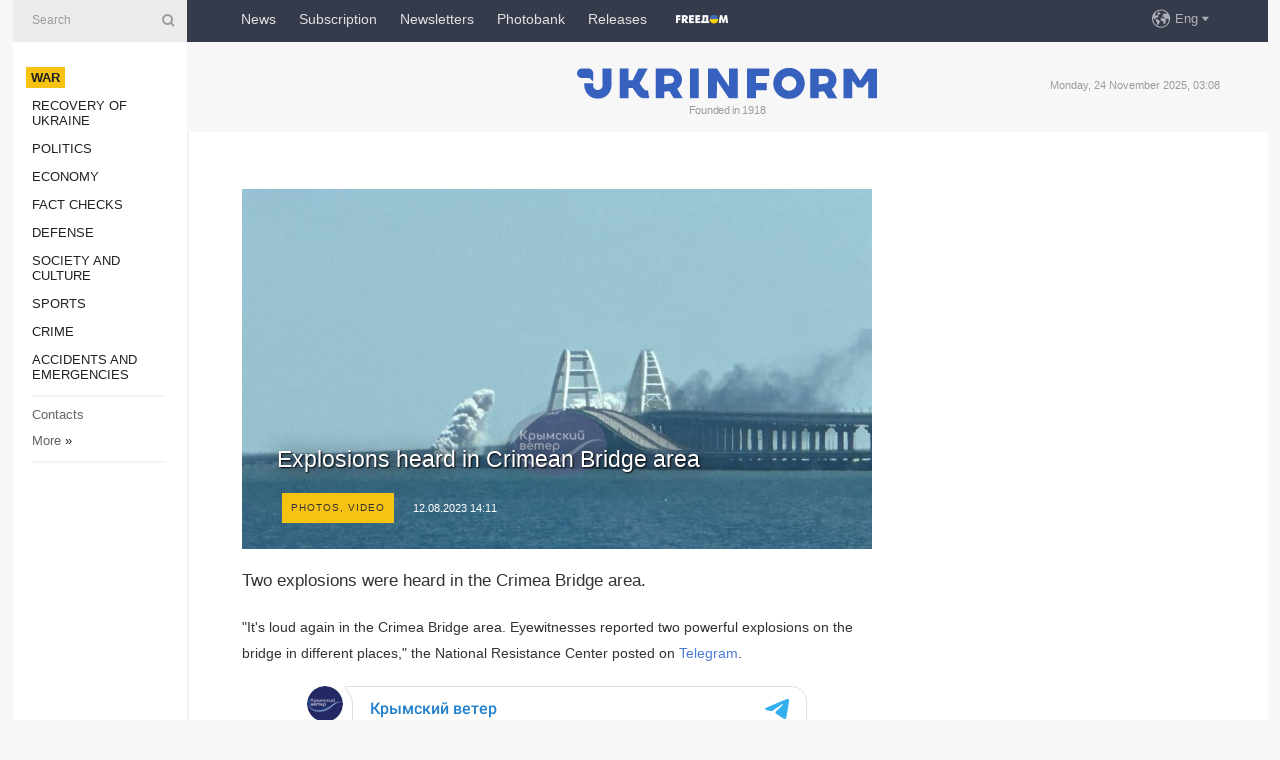

--- FILE ---
content_type: text/html; charset=UTF-8
request_url: https://www.ukrinform.net/rubric-ato/3747485-explosions-heard-near-crimean-bridge.html
body_size: 31685
content:
<!DOCTYPE html>
<html lang="en">
<head>
    <title>Explosions heard in Crimean Bridge area</title>
    <meta name="viewport" content="width=device-width, initial-scale=1"/>
    <meta name="description" content="Two explosions were heard in the Crimea Bridge area. — Ukrinform."/>
    <meta name="theme-color" content="#353b4b">
    <meta name="csrf-token" content="kzn3v0vsOzPq3kpUJV4PuAASWm44jDESacfj123J">

        
    <meta property="og:title" content="Explosions heard in Crimean Bridge area"/>
    <meta property="og:url" content="https://www.ukrinform.net/rubric-ato/3747485-explosions-heard-near-crimean-bridge.html"/>
    <meta property="og:type" content="article"/>
    <meta property="og:description" content="Two explosions were heard in the Crimea Bridge area. — Ukrinform."/>
    <meta property="og:image" content="https://static.ukrinform.com/photos/2023_08/thumb_files/630_360_1691837175-908.jpg"/>
    <meta property="og:image:width" content="630"/>
    <meta property="og:image:height" content="360"/>
    <meta property="fb:pages" content="Two explosions were heard in the Crimea Bridge area. — Ukrinform."/>
    <meta name="twitter:card" content="summary_large_image"/>
    <meta name="twitter:site" content="@ukrinform"/>
    <meta name="twitter:title" content="Explosions heard in Crimean Bridge area"/>
    <meta name="twitter:description" content="Two explosions were heard in the Crimea Bridge area. — Ukrinform.">
    <meta name="twitter:creator" content="@ukrinform"/>
    <meta name="twitter:image:src" content="https://static.ukrinform.com/photos/2023_08/thumb_files/630_360_1691837175-908.jpg"/>
    <meta name="twitter:domain" content="https://www.ukrinform.net"/>
    <meta name="google-site-verification" content="r1nO0p4Zt5EaCA-1kg0NqiipfVJOy8AOGHDnvGptaGk"/>
    <meta name="yandex-verification" content="6f7cfd98afea6587"/>

    <link type="text/css" rel="stylesheet" href="https://www.ukrinform.net/css/index.css?v.0.1"/>

        <link rel="amphtml" href="https://www.ukrinform.net/amp/rubric-ato/3747485-explosions-heard-near-crimean-bridge.html">
        
        <link rel="alternate" type="application/rss+xml" title="Ukrinform - Ukrainian National News Agency RSS" href="https://www.ukrinform.net/rss/block-lastnews"/>
            <link rel="canonical" href="https://www.ukrinform.net/rubric-ato/3747485-explosions-heard-near-crimean-bridge.html">
        <link rel="shortcut icon" href="https://www.ukrinform.net/img/favicon.ico"/>

    <link rel='dns-prefetch' href='//www.google.com'/>
    <link rel='dns-prefetch' href='//www.google-analytics.com'/>
    <link rel='dns-prefetch' href='//pagead2.googlesyndication.com'/>
    <link rel="apple-touch-icon" href="https://www.ukrinform.net/img/touch-icon-iphone.png">
    <link rel="apple-touch-icon" sizes="76x76" href="https://www.ukrinform.net/img/touch-icon-ipad.png">
    <link rel="apple-touch-icon" sizes="120x120" href="https://www.ukrinform.net/img/touch-icon-iphone-retina.png">
    <link rel="apple-touch-icon" sizes="152x152" href="https://www.ukrinform.net/img/touch-icon-ipad-retina.png">

        <link rel="alternate" href="https://www.ukrinform.ua" hreflang="uk" />
        <link rel="alternate" href="https://www.ukrinform.ru" hreflang="ru" />
        <link rel="alternate" href="https://www.ukrinform.net" hreflang="en" />
        <link rel="alternate" href="https://www.ukrinform.es" hreflang="es" />
        <link rel="alternate" href="https://www.ukrinform.de" hreflang="de" />
        <link rel="alternate" href="https://www.ukrinform.org" hreflang="ch" />
        <link rel="alternate" href="https://www.ukrinform.fr" hreflang="fr" />
        <link rel="alternate" href="https://www.ukrinform.jp" hreflang="ja" />
        <link rel="alternate" href="https://www.ukrinform.pl" hreflang="pl" />
    
                                <script type="application/ld+json">
{
    "@context": "http://schema.org",
    "@type": "NewsArticle",
    "mainEntityOfPage": {
        "@type": "WebPage",
        "@id": "https://www.ukrinform.net/rubric-ato/3747485-explosions-heard-near-crimean-bridge.html"
    },
    "headline": "Explosions heard in Crimean Bridge area",
    "image": [
        "https://static.ukrinform.com/photos/2023_08/thumb_files/630_360_1691837175-908.jpg"
    ],
    "datePublished": "2023-08-12T14:11:00+03:00",
    "dateModified": "2023-08-12T14:11:00+03:00",
    "author": {
        "@type": "Person",
        "name": "Ukrinform"
    },
    "publisher": {
        "@type": "Organization",
        "name": "Укрінформ",
        "sameAs": [
             "https://www.facebook.com/ukrinform-en-257692164283294/?ref=bookmarks",
            "https://twitter.com/ukrinform_news",
            "https://www.instagram.com/ukrinform/",
            "https://www.youtube.com/user/UkrinformTV",
            "https://telegram.me/ukrinform_news",
            "https://www.pinterest.com/ukrinform/",
            "https://www.tiktok.com/@ukrinform.official|"
        ],
        "logo": {
            "@type": "ImageObject",
            "url": "https://www.ukrinform.net/img/logo_eng.svg"
        }
    },
    "description": "Two explosions were heard in the Crimea Bridge area. — Ukrinform."
}


</script>


<script type="application/ld+json">
{
    "@context": "http://schema.org",
    "@type": "BreadcrumbList",
    "itemListElement": [
        {
            "@type": "ListItem",
            "position": 1,
            "item": {
                "@id": "https:",
                "name": "Ukrinform"
            }
        },
        {
            "@type": "ListItem",
            "position": 2,
            "item": {
                "@id": "https://www.ukrinform.net/rubric-ato",
                "name": "War"
            }
        },
        {
            "@type": "ListItem",
            "position": 3,
            "item": {
                "@id": "https://www.ukrinform.net/rubric-ato/3747485-explosions-heard-near-crimean-bridge.html",
                "name": "Explosions heard in Crimean Bridge area"
            }
        }
    ]
}


</script>
            <script type="application/ld+json">
{
    "@context": "https://schema.org",
    "@type": "WebPage",
    "mainEntityOfPage": {
        "@type": "WebPage",
        "@id": "https://www.ukrinform.net/rubric-ato/3747485-explosions-heard-near-crimean-bridge.html"
    },
    "headline": "Explosions heard in Crimean Bridge area",
    "datePublished": "1691838660",
    "dateModified": "1691838660",
    "description": "Two explosions were heard in the Crimea Bridge area. — Ukrinform.",
    "author": {
        "@type": "Person",
        "name": "Ukrinform"
    },
    "publisher": {
        "@type": "Organization",
        "name": "Ukrinform",
        "logo": {
            "@type": "ImageObject",
            "url": "https://www.ukrinform.net/img/logo_eng.svg",
            "width": 95,
            "height": 60
        }
    },
    "image": {
        "@type": "ImageObject",
        "url": "https://static.ukrinform.com/photos/2023_08/thumb_files/630_360_1691837175-908.jpg",
        "height": 630,
        "width": 360
    },
    "breadcrumb": {
        "@type": "BreadcrumbList",
        "itemListElement": [
            {
                "@type": "ListItem",
                "position": 1,
                "item": {
                    "@id": "/",
                    "name": "Ukrinform"
                }
            },
            {
                "@type": "ListItem",
                "position": 2,
                "item": {
                    "@id": "https://www.ukrinform.net/rubric-ato",
                    "name": "War"
                }
            },
            {
                "@type": "ListItem",
                "position": 3,
                "item": {
                    "@id": "https://www.ukrinform.net/rubric-ato/3747485-explosions-heard-near-crimean-bridge.html https://www.ukrinform.net/rubric-ato/3747485-explosions-heard-near-crimean-bridge.html",
                    "name": "Explosions heard in Crimean Bridge area"
                }
            }
        ]
    }
}




</script>
                
    <!-- Google tag (gtag.js) -->
    <script async src="https://www.googletagmanager.com/gtag/js?id=G-X8MKDJGE8S"></script>
    <script>
        window.dataLayer = window.dataLayer || [];
        function gtag(){dataLayer.push(arguments);}
        gtag('js', new Date());
        gtag('config', 'G-X8MKDJGE8S');
    </script>


    
    <style>
        body {
            font-family: Arial, 'Helvetica Neue', Helvetica, sans-serif;
            color: #222222;
        }
        a { text-decoration: none; color: #000; }
    </style>

            <div data-name="common_int">
<!-- ManyChat -->
<script src="//widget.manychat.com/130251917016795.js" async="async">
</script>
<!-- ManyChat -->
  
<!-- Бібліотека AdPrimax 
<script async src="//get.optad360.io/sf/af6a267f-e91e-4a5e-b496-c5b516053e04/plugin.min.js"></script> -->


<!-- <style>
	.nts-ad {display: flex; flex-direction: column; align-items: center; justify-content: center}
    .nts-ad-h50 {min-height: 50px}
	.nts-ad-h250 {min-height: 250px}
	.nts-ad-h280 {min-height: 280px}
	.nts-ad-h600 {min-height: 600px; justify-content: flex-start}
	.nts-ad-h100 {min-height: 100px}
</style> --></div>
    </head>

<body class="innerPage newsPage">

<div id="wrapper">
    <div class="greyLine">
        <div></div>
    </div>
    <div id="leftMenu" class="siteMenu">

    <form action="/redirect" method="post" target="_blank">
        <div>
            <input type="hidden" name="type" value="search">
            <input type="hidden" name="_token" value="kzn3v0vsOzPq3kpUJV4PuAASWm44jDESacfj123J">
            <input type="text" name="params[query]" placeholder="Search" value="" />
            <a href="#"><i class="demo-icon icon-search"></i></a>
        </div>
    </form>

    <nav class="leftMenuBody">
        <ul class="leftMenu">
                            <li><a href="/rubric-ato"><span>War</span></a></li>
                            <li><a href="/rubric-vidbudova">Recovery of Ukraine</a></li>
                            <li><a href="/rubric-polytics">Politics</a></li>
                            <li><a href="/rubric-economy">Economy</a></li>
                            <li><a href="/rubric-factcheck">Fact checks</a></li>
                            <li><a href="/rubric-defense">Defense</a></li>
                            <li><a href="/rubric-society">Society and Culture </a></li>
                            <li><a href="/rubric-sports">Sports</a></li>
                            <li><a href="/rubric-crime">Crime</a></li>
                            <li><a href="/rubric-emergencies">Accidents and Emergencies</a></li>
                    </ul>

        <!-- Submenu begin -->
        <div class="submenu">
            <ul class="greyMenu">
                                <li><a href="/block-publications">Publications</a></li>
                                <li><a href="/block-interview">Interviews</a></li>
                                <li><a href="/block-photo">Photo</a></li>
                                <li><a href="/block-video">Video</a></li>
                                <li><a href="/block-longreads">Longreads</a></li>
                                <li><a href="/block-releases">Releases</a></li>
                            </ul>
        </div>
        <!-- Submenu end -->

        <ul class="greyMenu">
            <li><a href="/info/contacts.html">Contacts</a></li>
            <li><a class="moreLink" href="#">More</a> &raquo;</li>
        </ul>

        <div class="social-media">
                                            <a href="https://www.instagram.com/ukrinform/" target="_blank" title="Instagram Ukrinform"><i class="fa demo-icon faa-tada animated-hover faa-fast instagram"></i></a>
                                                            <a href="https://www.facebook.com/ukrinform-en-257692164283294/?ref=bookmarks" target="_blank" title="Facebook Ukrinform"><i class="fa demo-icon faa-tada animated-hover faa-fast facebook"></i></a>
                                                            <a href="https://twitter.com/ukrinform_news" target="_blank" title="Ukrinform Twitter X"><i class="fa demo-icon faa-tada animated-hover faa-fast x-twitter"></i></a>
                                                            <a href="https://telegram.me/ukrinform_news" target="_blank" title="Telegram Ukrinform News"><i class="fa demo-icon faa-tada animated-hover faa-fast telegram"></i></a>
                                                            <a href="https://www.tiktok.com/@ukrinform.official" target="_blank" title="Tiktok Ukrinform"><i class="fa demo-icon faa-tada animated-hover faa-fast tiktok"></i></a>
                                    </div>

    </nav>

</div>

    <div id="container">
        <div id="header">
    <div class="topLine">
        <nav class="topLineBody">
            <a class="mobileButton" href="#"><span></span></a>

            <ul class="language">
                <li>
                    <div>
                        <a href="#">Eng</a>
                    </div>
                    <ul>                             
                            <li>
                                <a href="https://www.ukrinform.ua">Укр</a>
                            </li>
                                                                                                                                     
                            <li>
                                <a href="https://www.ukrinform.net">Eng</a>
                            </li>
                                                                                 
                            <li>
                                <a href="https://www.ukrinform.es">Esp</a>
                            </li>
                                                                                 
                            <li>
                                <a href="https://www.ukrinform.de">Deu</a>
                            </li>
                                                                                                                                     
                            <li>
                                <a href="https://www.ukrinform.fr">Fra</a>
                            </li>
                                                                                 
                            <li>
                                <a href="https://www.ukrinform.jp">日本語</a>
                            </li>
                                                                                 
                            <li>
                                <a href="https://www.ukrinform.pl">Pol</a>
                            </li>
                                                                        </ul>
                </li>
            </ul>

            <ul class="mainMenu">
                                    <li >
                                                <a href="/block-lastnews"  data-id="">News</a>
                    </li>
                                    <li >
                                                <a href="https://newshub.ukrinform.com"  target="_blank"
                            data-id="subscription">Subscription</a>
                    </li>
                                    <li >
                                                <a href="https://ukrinformsubscription.substack.com/"  target="_blank"
                            data-id="substack">Newsletters</a>
                    </li>
                                    <li >
                                                <a href="https://photonew.ukrinform.com"  target="_blank"
                            data-id="photobank">Photobank</a>
                    </li>
                                    <li >
                                                <a href="https://www.ukrinform.net/block-releases"  data-id="releases">Releases</a>
                    </li>
                                    <li >
                                                <a href="/info/uatv.html"  data-id="uatv">FreeDOM</a>
                    </li>
                            </ul>
        </nav>

        <nav id="mobileMenu" class="siteMenu">

            <form action="//www.ukrinform.net/redirect" method="post">
                <!-- js loads content here -->
            </form>

            <div class="leftMenuBody">

                <ul class="leftMenu">
                    <!-- js loads content here -->
                </ul>

                <ul class="greyMenu">
                    <!-- js loads content here -->
                </ul>

                <div class="social">
                    <!-- js loads content here -->
                </div>
            </div>
        </nav>
    </div>

    <div class="logo">

        <a href="/" rel="nofollow">
            <img style="width:300px;" src="/img/logo_eng.svg" alt=""/>
        </a>

        <span class="slogan">Founded in 1918</span>
        <p>Monday, 24 November 2025, 03:08</p>

        <div class="mainTopMobileBanner mobileBanner" style="display:none;">
            <div data-name="main_top_mobile">
<div class="nts-ad nts-ad-h100">
 <div class="UIN_ATA"></div>
</div></div>
        </div>
    </div>
</div>

        <div id="content">

            <div class="banner970">
                <div data-name="int_0_970">
<div class="nts-ad nts-ad-h100">
	<div class="UIN_ATC"></div>
</div></div>
            </div>

            <div class="newsHolderContainer" data-id="0">

                <div class="innerBlock">

                    <aside class="right">
                        <div class="socialBlockSlide" id="socialBlockSlideId_0">
                            <div data-name="int_scroll">
<!-- баннер int_scroll_en -->
<div class="nts-ad nts-ad-h600">
	<div class="UIN_SBR"></div>
</div></div>
                        </div>
                    </aside>

                    <article class="news">
                        <figure>
        <img class="newsImage" src="https://static.ukrinform.com/photos/2023_08/thumb_files/630_360_1691837175-908.jpg" title="Explosions heard in Crimean Bridge area"
             alt="Explosions heard in Crimean Bridge area"/>
    </figure>
    <span class="newsGradient"></span>

    <div class="newsPicture">

<header>
    <h1  class="newsTitle">Explosions heard in Crimean Bridge area</h1>

    <div class="newsMetaBlock">
                    <div class="newsPrefix">photos, video</div>        
        <div class="newsDate">
            <time datetime="2023-08-12T14:11:00+03:00">12.08.2023 14:11</time>
        </div>

        <div class="newsViews">
                    </div>
        <div class="newsPublisher"><span>Ukrinform</span></div>
    </div>

</header>

</div>
<div class="newsText">
    <div class="newsHeading">Two explosions were heard in the Crimea Bridge area.</div>

    <div>
         
        <p>&quot;It&#39;s loud again in the Crimea Bridge area. Eyewitnesses reported two powerful explosions on the bridge in different places,&quot; the National Resistance Center posted on <a href="https://t.me/sprotyv_official/2687" rel="nofollow" target="_blank">Telegram</a>.</p>

<p><script async src="https://telegram.org/js/telegram-widget.js?22" data-telegram-post="Crimeanwind/39338" data-width="100%"></script></p>

<p>It is noted that traffic of the bridge is blocked.</p>

<p>Damage to two sections on the bridge has been reported.</p>

<p><script async src="https://telegram.org/js/telegram-widget.js?22" data-telegram-post="Crimeanwind/39334" data-width="100%"></script></p>

<p>As reported, President Volodymyr Zelensky said that the illegally built bridge across the Kerch Strait must be neutralized as it is an enemy object built in violation of international law and all possible norms.</p>

<p>On the night of July 17, one of the sections of the Kerch Bridge collapsed after an explosion.</p>

<p>In this regard, the Main Directorate of Intelligence of the Ministry of Defense of Ukraine quoted Directorate&rsquo;s chief Kyrylo Budanov who said that the Kerch Bridge was an unnecessary construction.</p>

<p><em>Photos taken from social networks</em></p>

        
        <div class="afterNewItemMobileBanner mobileBanner" style="display:none;">
            <div data-name="after_news_item_mobile">
</div>
        </div>
            </div>
</div>


<aside class="share">
    <ul>
        <li><a target="_blank" href="https://www.facebook.com/sharer/sharer.php?u=https://www.ukrinform.net//rubric-ato/3747485-explosions-heard-near-crimean-bridge.html&amp;src=sdkpreparse"><i class="fa demo-icon icon-facebook-1 faa-tada animated-hover faa-fast"></i><span class="fb-count"></span></a></li>
        <li><a href="http://twitter.com/share?url=https://www.ukrinform.net/rubric-ato/3747485-explosions-heard-near-crimean-bridge.html&text=Explosions heard in Crimean Bridge area" target="_blank"><i class="fa demo-icon icon-twitter faa-tada animated-hover faa-fast"></i></a></li>
        <li><a href="https://telegram.me/share/url?url=https://www.ukrinform.net//rubric-ato/3747485-explosions-heard-near-crimean-bridge.html&text=Explosions heard in Crimean Bridge area" target="_blank"><i class="fa demo-icon icon-telegram faa-tada animated-hover faa-fast"></i></a></li>
    </ul>
</aside>
<img src="/counter/news/3747485?rnd=457734600" class="pixel"/>

                        <div data-name="int_hidden">
<iframe src="https://ukrinformsubscription.substack.com/embed" width="480" height="320" style="border:1px solid #EEE; background:white;" frameborder="0" scrolling="no"></iframe></div>
                    </article>

                </div>

                <side class="publishing"
                      id="socialBlockSlideStop_extra"
                      data-nextlink="/rubric-ato/3747485-explosions-heard-near-crimean-bridge.html"
                      data-nextheader="Explosions heard in Crimean Bridge area">
                    <div>
    <h2>Top news</h2>
    <div class="photoreports">
                    <div>
                <a href="/rubric-ato/4062023-important-to-ensure-that-steps-to-end-war-are-effective-zelensky.html">
                        <span class="photoreportsImage">
                            <img src="https://static.ukrinform.com/photos/2025_11/thumb_files/300_200_1763927856-197.png"
                                 alt="Steps to end war need to be effective – Zelensky " title="Steps to end war need to be effective – Zelensky "></span>
                    <span>Steps to end war need to be effective – Zelensky </span>
                </a>
            </div>
                    <div>
                <a href="/rubric-ato/4062020-new-round-of-negotiations-on-peace-plan-between-ukraine-us-europe-begins-in-geneva.html">
                        <span class="photoreportsImage">
                            <img src="https://static.ukrinform.com/photos/2024_10/thumb_files/300_200_1728310907-237.jpg"
                                 alt="New round of negotiations on peace plan between Ukraine, US, Europe begins in Geneva" title="New round of negotiations on peace plan between Ukraine, US, Europe begins in Geneva"></span>
                    <span>New round of negotiations on peace plan between Ukraine, US, Europe begins in Geneva</span>
                </a>
            </div>
                    <div>
                <a href="/rubric-ato/4062017-russians-attack-kharkiv-with-drones-explosions-reported-in-city.html">
                        <span class="photoreportsImage">
                            <img src="https://static.ukrinform.com/photos/2025_10/thumb_files/300_200_1761480128-769.jpg"
                                 alt="Russians attack Kharkiv with drones, explosions reported in city " title="Russians attack Kharkiv with drones, explosions reported in city "></span>
                    <span>Russians attack Kharkiv with drones, explosions reported in city </span>
                </a>
            </div>
                    <div>
                <a href="/rubric-ato/4062016-defense-forces-destroy-10-enemy-drones-over-dnipropetrovsk-region.html">
                        <span class="photoreportsImage">
                            <img src="https://static.ukrinform.com/photos/2024_02/thumb_files/300_200_1709141849-359.jpg"
                                 alt="Defense forces destroy 10 enemy drones over Dnipropetrovsk region" title="Defense forces destroy 10 enemy drones over Dnipropetrovsk region"></span>
                    <span>Defense forces destroy 10 enemy drones over Dnipropetrovsk region</span>
                </a>
            </div>
            </div>
</div>
                </side>

                <div id="socialBlockSlideStop_0"></div>
            </div>

            <div class="more">
                <a href="/block-lastnews">More news</a>
                <div></div>
            </div>

            <aside class="actual" id="actualBlock">
        <div>
            <h2>Top news</h2>
            <div class="analiticBody">
                
                    <div>
                        <a href="/rubric-ato/3571620-kryvyi-rih-struck-with-eight-russian-missiles-hydraulic-structures-damaged.html">
                            <img src="https://static.ukrinform.com/photos/2022_05/thumb_files/300_200_1652597869-796.jpeg" alt="" title="Kryvyi Rih struck with eight Russian missiles: Hydraulic structures damaged"/>
                            <span class="analiticGradient"></span>
                            <span class="analiticText">
						<span>Kryvyi Rih struck with eight Russian missiles: Hydraulic structures damaged</span>
					</span>
                        </a>
                    </div>
                            </div>
        </div>
    </aside>
        </div>

        <footer id="footer">

    <div class="footerMenu">
        <div>
            <p>Topics</p>
            <ul>
                <!-- js loads content here -->
            </ul>
        </div>

        <div>
            <p>Agency</p>
            <ul>
                                    <li><a href="/info/about_agency.html"> Information on Agency </a></li>
                                    <li><a href="/info/contacts.html"> Our Contacts </a></li>
                                    <li><a href="/info/subscribe_conditions.html"> Subscribtion Terms </a></li>
                                    <li><a href="/info/services.html"> Our Services </a></li>
                                    <li><a href="/info/policy.html"> Privacy policy and personal data protection </a></li>
                            </ul>
        </div>
    </div>

    <ul class="footerCarte">
    </ul>

    <p>While citing and using any materials on the Internet, links to the website ukrinform.net not lower than the first paragraph are mandatory. In addition, citing the translated materials of foreign media outlets is possible only if there is a link to the website ukrinform.net and the website of a foreign media outlet. Materials marked as &quot;Advertisement&quot; or with a disclaimer reading &quot;The material has been posted in accordance with Part 3 of Article 9 of the Law of Ukraine &quot;On Advertising&quot; No. 270/96-VR of July 3, 1996 and the Law of Ukraine &quot;On the Media&quot; No. 2849-Х of March 31, 2023 and on the basis of an agreement/invoice.</p>
    <p>Online media entity; Media identifier - R40-01421.</p>
    <p>© 2015-2025 Ukrinform. All rights reserved.</p>
    <p></p>

    <div class="footersocial">
        <div class="social-media-footer">
                            <a href="https://www.instagram.com/ukrinform/" target="_blank" title="Instagram Ukrinform"><i class="fa demo-icon faa-tada animated-hover faa-fast social-instagram"></i></a>
                            <a href="https://www.facebook.com/ukrinform-en-257692164283294/?ref=bookmarks" target="_blank" title="Facebook Ukrinform"><i class="fa demo-icon faa-tada animated-hover faa-fast social-facebook"></i></a>
                            <a href="https://twitter.com/ukrinform_news" target="_blank" title="Ukrinform Twitter X"><i class="fa demo-icon faa-tada animated-hover faa-fast social-x-twitter"></i></a>
                            <a href="https://telegram.me/ukrinform_news" target="_blank" title="Telegram Ukrinform News"><i class="fa demo-icon faa-tada animated-hover faa-fast social-telegram"></i></a>
                            <a href="https://www.tiktok.com/@ukrinform.official" target="_blank" title="Tiktok Ukrinform"><i class="fa demo-icon faa-tada animated-hover faa-fast social-tiktok"></i></a>
                    </div>
    </div>



</footer>

<div class="sliderButton"></div>
<div class="sliderBack"></div>

<a class="extendedLink" href="#extended"></a>

<div id="extended">
    <form name="extended_search" action="//www.ukrinform.net/redirect" method="post">
        <div class="searchDiv">
            <input type="hidden" name="type" value="search"/>
            <input type="hidden" name="_token" value="kzn3v0vsOzPq3kpUJV4PuAASWm44jDESacfj123J">
            <input type="hidden" name="params[date_beg]" value="" id="search_date_beg"/>
            <input type="hidden" name="params[date_end]" value="" id="search_date_end"/>
            <input type="submit" value=""/>
            <input type="text" name="params[query]" placeholder="Search" id="extendedSearchField"/>
        </div>

        <a class="extendedAncor" href="#"><span class="extendedOpen">Extended search</span><span
                    class="extendedClose">Hide extended search</span></a>

        <div class="calendarBlock">

            <div class="rubrics">
                <select name="params[rubric_id]">
                    <option value="0">All topics</option>

                                            <option value="24">War</option>
                                            <option value="32">Recovery of Ukraine</option>
                                            <option value="13">Politics</option>
                                            <option value="7">Economy</option>
                                            <option value="33">Fact checks</option>
                                            <option value="4">Defense</option>
                                            <option value="18">Society and Culture </option>
                                            <option value="19">Sports</option>
                                            <option value="1">Crime</option>
                                            <option value="8">Accidents and Emergencies</option>
                                    </select>
            </div>

            <div class="select_date_wrap">

                <div class="select_title">By period:</div>

                <div class="date start_date">
                    <div></div>
                    <input type="text" id="search_dp_from" name="from" value="">
                </div>

                <div class="dash"> -</div>

                <div class="date end_date">
                    <div></div>
                    <input type="text" id="search_dp_to" name="to" value="24.11.2025">
                </div>
            </div>

        </div>
    </form>
</div>

    </div>
</div>





<script src="/js/item.js?nocache"></script>



<div id="hiddenScrollbanner" style="visibility: hidden;">
    </div>

</body>
<a hidden href="/VXx3_qXibyGIlQLITYhAx8yAp8LK9eikGSKs4UnGyBo=.html">VXx3_qXibyGIlQLITYhAx8yAp8LK9eikGSKs4UnGyBo=.html</a></html>

